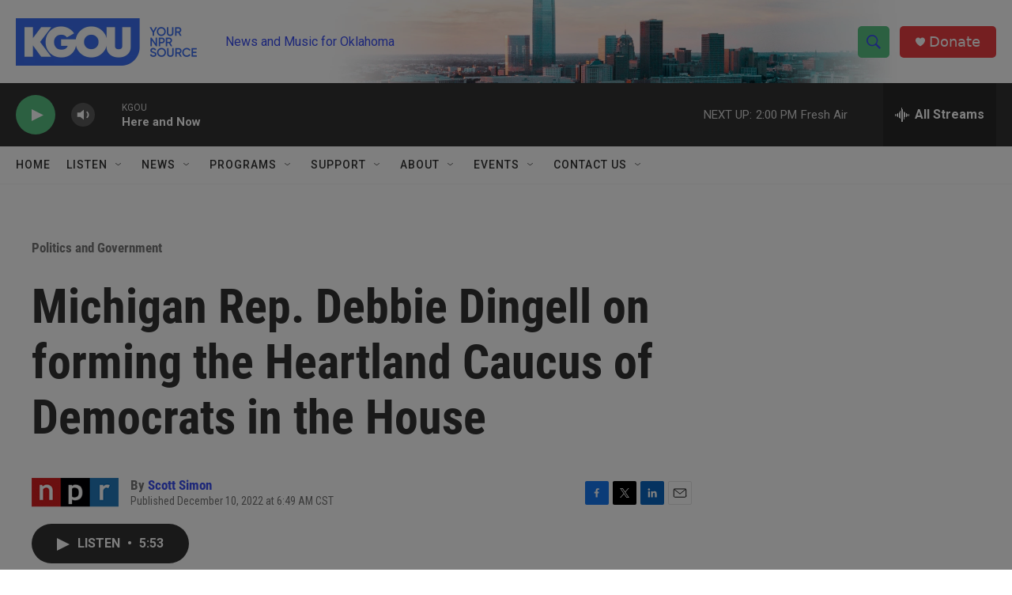

--- FILE ---
content_type: text/html; charset=utf-8
request_url: https://www.google.com/recaptcha/api2/aframe
body_size: -86
content:
<!DOCTYPE HTML><html><head><meta http-equiv="content-type" content="text/html; charset=UTF-8"></head><body><script nonce="TUfSMVCe2qsSPgwcAX566w">/** Anti-fraud and anti-abuse applications only. See google.com/recaptcha */ try{var clients={'sodar':'https://pagead2.googlesyndication.com/pagead/sodar?'};window.addEventListener("message",function(a){try{if(a.source===window.parent){var b=JSON.parse(a.data);var c=clients[b['id']];if(c){var d=document.createElement('img');d.src=c+b['params']+'&rc='+(localStorage.getItem("rc::a")?sessionStorage.getItem("rc::b"):"");window.document.body.appendChild(d);sessionStorage.setItem("rc::e",parseInt(sessionStorage.getItem("rc::e")||0)+1);localStorage.setItem("rc::h",'1769023727573');}}}catch(b){}});window.parent.postMessage("_grecaptcha_ready", "*");}catch(b){}</script></body></html>